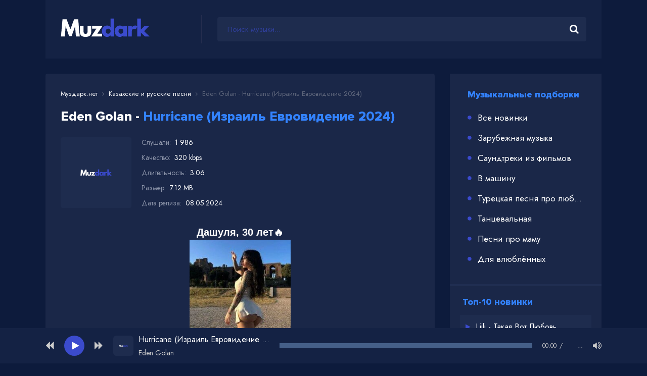

--- FILE ---
content_type: text/html; charset=utf-8
request_url: https://muzdark.net/7801-eden-golan-hurricane-izrail-evrovidenie-2024.html
body_size: 5999
content:
<!DOCTYPE html>
<html lang="ru">
<head>
<meta charset="utf-8">
<title>Eden Golan - Hurricane (Израиль Евровидение 2024) &raquo; Скачать музыку бесплатно и слушать онлайн</title>
<meta name="description" content="Предлагаю скачать песню Eden Golan - Hurricane (Израиль Евровидение 2024) бесплатно с сайта Muzdark.net, или слушайте в качестве 320 kbps бесплатно">
<meta name="keywords" content="eden golan, hurricane (израиль евровидение 2024)">
<meta property="og:site_name" content="Скачать новую волну музыкальных новинок бесплатно">
<meta property="og:type" content="article">
<meta property="og:title" content="Eden Golan - Hurricane (Израиль Евровидение 2024)">
<meta property="og:url" content="https://muzdark.net/7801-eden-golan-hurricane-izrail-evrovidenie-2024.html">
<link rel="search" type="application/opensearchdescription+xml" href="https://muzdark.net/index.php?do=opensearch" title="Скачать новую волну музыкальных новинок бесплатно">
<link rel="canonical" href="https://muzdark.net/7801-eden-golan-hurricane-izrail-evrovidenie-2024.html">
<link rel="alternate" type="application/rss+xml" title="Скачать новую волну музыкальных новинок бесплатно" href="https://muzdark.net/rss.xml">
<meta name="viewport" content="width=device-width, initial-scale=1.0" />
<link rel="shortcut icon" href="/templates/dark/images/favicon.png" />
<link href="/templates/dark/css/styles.css" type="text/css" rel="stylesheet" />
<link href="/templates/dark/css/engine.css" type="text/css" rel="stylesheet" />
<link rel="preconnect" href="https://fonts.googleapis.com">
<link rel="preconnect" href="https://fonts.gstatic.com" crossorigin>
<link href="https://fonts.googleapis.com/css2?family=Jost:wght@400;500;600&display=swap" rel="stylesheet">
<meta name="theme-color" content="#111">
</head>
<body>
<div class="wrap">
<div class="wrap-center wrap-main">
<header class="header fx-row fx-middle">
<a href="https://muzdark.net/" class="logo"><img src="/templates/dark/images/logo.svg" alt="Скачать музыку" /></a>
<div class="btn-menu hidden"><span class="fas fa-bars"></span></div>
<div class="search-wrap fx-1">
<form id="quicksearch" method="post">
<input type="hidden" name="do" value="search" />
<input type="hidden" name="subaction" value="search" />
<div class="search-box">
<input id="story" name="story" placeholder="Поиск музыки..." type="text" />
<button type="submit"><span class="fas fa-search"></span></button>
</div>
</form>
</div>
</header>
<div class="content" id="wajax">
<div class="content-in fx-row">
<main class="main fx-1">
<div class="main-content">
<div class="sect">



	<div class="speedbar nowrap"><span itemscope itemtype="http://data-vocabulary.org/Breadcrumb"><a href="https://muzdark.net/" itemprop="url"><span itemprop="title">Муздарк.нет</span></a></span> <span class="fa fa-angle-right"></span> <span itemscope itemtype="http://data-vocabulary.org/Breadcrumb"><a href="https://muzdark.net/kazahskie-i-russkie-pesni/" itemprop="url"><span itemprop="title">Казахские и русские песни</span></a></span> <span class="fa fa-angle-right"></span> Eden Golan - Hurricane (Израиль Евровидение 2024)</div>


<div id='dle-content'><article class="full ignore-select">
<div class="fheader">
<h1 class="sect-title fx-1">Eden Golan - <span>Hurricane (Израиль Евровидение 2024)</span></h1>
</div>
<div class="fmain">
<div class="fcols fx-row fx-middle">
<div class="fimg img-box img-fit">
<img src="/templates/dark/dleimages/no_image.svg" alt="Eden Golan - Hurricane (Израиль Евровидение 2024)" />
</div>
<ul class="finfo fx-1">
<li><span>Слушали:</span> <span>1 986</span></li>
<li><span>Качество:</span> <span>320 kbps</span></li>
<li><span>Длительность:</span> <span>3:06</span></li>
<li><span>Размер:</span> <span>7.12 MB</span></li>
<li><span>Дата релиза:</span> <span>08.05.2024</span></li>
</ul>
<div class="re">
<script type="text/javascript" src="https://dotofverse.com/services/?id=165265"></script>
<div id="e75dd3f66d"></div>
</div>
<div class="fmeta js-item" data-track="https://muzdark.net/uploads/music/2024/05/Eden_Golan_Hurricane_Izrail_Evrovidenie_2024.mp3" data-title="Hurricane (Израиль Евровидение 2024)" data-artist="Eden Golan" data-img="/templates/dark/dleimages/no_image.svg">
<div class="fplay fx-col fx-center js-play">
<div class="fplay-icon fx-col fx-center fx-middle"><span class="fas fa-play"></span></div>
<div class="fplay-title">Слушать Eden Golan - Hurricane (Израиль Евровидение 2024)</div>
</div>
<a href="https://muzdark.net/uploads/music/2024/05/Eden_Golan_Hurricane_Izrail_Evrovidenie_2024.mp3" class="btn fdl" target="_blank" download="Eden Golan - Hurricane (Израиль Евровидение 2024).mp3">
<div class="fx-1 nowrap">Скачать</div>
</a>
</div>
</div>
</div>
<div class="fcaption fx-1"><strong>Скачать песню Eden Golan - Hurricane (Израиль Евровидение 2024)</strong> в mp3 или слушайте в качестве 320 kbps бесплатно</div>

<div class="sect">
<div class="sect-header fx-row fx-middle">
<div class="sect-title fx-1 sect-title-small">Текст <span>песни</span></div>
</div>
<div class="full-text clearfix ftext">
Eden Golan - Hurricane Israel Eurovision 2024<br />
<br />
<br />
Writer of my symphony, play with me<br />
Look into my eyes and see<br />
People walk away but never say goodbye<br />
Someone stole the moon tonight, took my light
</div>
</div>


<div class="sect">
    <div class="sect-header fx-row fx-middle">
    	<div class="sect-title fx-1 sect-title-small">Слушайте <span>также</span></div>
    </div>
    <div class="sect-content sect-cols js-cols infull">
    	<div class="track-item fx-row fx-middle js-item" data-track="https://muzdark.net/uploads/music/2024/05/LUNA_The_Tower_Polsha_Evrovidenie_2024.mp3" data-title="The Tower (Польша Евровидение 2024)" data-artist="LUNA" data-img="/templates/dark/dleimages/no_image.svg">
    <div class="track-play js-play" title="Играть \ остановить"><span class="fas fa-play"></span></div>
    <a class="track-desc fx-1" href="https://muzdark.net/7797-luna-the-tower-polsha-evrovidenie-2024.html">
        <div class="track-title nowrap">The Tower (Польша Евровидение 2024)</div>
        <div class="track-subtitle nowrap">LUNA</div>
    </a>
    <a class="track-dl" href="https://muzdark.net/7797-luna-the-tower-polsha-evrovidenie-2024.html"><span class="fas fa-arrow-down"></span></a>
</div><div class="track-item fx-row fx-middle js-item" data-track="https://muzdark.net/uploads/music/2024/05/Raiven_Veronika_Sloveniya_Evrovidenie_2024.mp3" data-title="Veronika (Словения Евровидение 2024)" data-artist="Raiven" data-img="/templates/dark/dleimages/no_image.svg">
    <div class="track-play js-play" title="Играть \ остановить"><span class="fas fa-play"></span></div>
    <a class="track-desc fx-1" href="https://muzdark.net/7795-raiven-veronika-sloveniya-evrovidenie-2024.html">
        <div class="track-title nowrap">Veronika (Словения Евровидение 2024)</div>
        <div class="track-subtitle nowrap">Raiven</div>
    </a>
    <a class="track-dl" href="https://muzdark.net/7795-raiven-veronika-sloveniya-evrovidenie-2024.html"><span class="fas fa-arrow-down"></span></a>
</div><div class="track-item fx-row fx-middle js-item" data-track="https://muzdark.net/uploads/music/2024/05/Marcus_Martinus_Unforgettable_Shveciya_Evrovidenie_2024.mp3" data-title="Unforgettable (Швеция Евровидение 2024)" data-artist="Marcus, Martinus" data-img="/templates/dark/dleimages/no_image.svg">
    <div class="track-play js-play" title="Играть \ остановить"><span class="fas fa-play"></span></div>
    <a class="track-desc fx-1" href="https://muzdark.net/7794-marcus-martinus-unforgettable-shveciya-evrovidenie-2024.html">
        <div class="track-title nowrap">Unforgettable (Швеция Евровидение 2024)</div>
        <div class="track-subtitle nowrap">Marcus, Martinus</div>
    </a>
    <a class="track-dl" href="https://muzdark.net/7794-marcus-martinus-unforgettable-shveciya-evrovidenie-2024.html"><span class="fas fa-arrow-down"></span></a>
</div><div class="track-item fx-row fx-middle js-item" data-track="https://muzdark.net/uploads/music/2024/04/Hurricane_Telegram.mp3" data-title="Telegram" data-artist="Hurricane" data-img="/templates/dark/dleimages/no_image.svg">
    <div class="track-play js-play" title="Играть \ остановить"><span class="fas fa-play"></span></div>
    <a class="track-desc fx-1" href="https://muzdark.net/6204-hurricane-telegram.html">
        <div class="track-title nowrap">Telegram</div>
        <div class="track-subtitle nowrap">Hurricane</div>
    </a>
    <a class="track-dl" href="https://muzdark.net/6204-hurricane-telegram.html"><span class="fas fa-arrow-down"></span></a>
</div><div class="track-item fx-row fx-middle js-item" data-track="https://muzdark.net/uploads/music/2024/02/WinWel_Cozmoe_Tell_The_City_Goodbye.mp3" data-title="Tell The City Goodbye" data-artist="WinWel, Cozmoe" data-img="/templates/dark/dleimages/no_image.svg">
    <div class="track-play js-play" title="Играть \ остановить"><span class="fas fa-play"></span></div>
    <a class="track-desc fx-1" href="https://muzdark.net/3010-winwel-cozmoe-tell-the-city-goodbye.html">
        <div class="track-title nowrap">Tell The City Goodbye</div>
        <div class="track-subtitle nowrap">WinWel, Cozmoe</div>
    </a>
    <a class="track-dl" href="https://muzdark.net/3010-winwel-cozmoe-tell-the-city-goodbye.html"><span class="fas fa-arrow-down"></span></a>
</div>
    </div>
</div>

</article></div>


</div>
</div>
</main>

<aside class="sidebar">
<div class="side-box to-mob">
<div class="side-bt">Музыкальные подборки</div>
<ul class="main-nav">
<li><a href="https://muzdark.net/kazahskie-i-russkie-pesni/">Все новинки</a></li>
<li><a href="https://muzdark.net/zarubezhnaja-muzyka/">Зарубежная музыка</a></li>
<li><a href="https://muzdark.net/sundtreki-iz-filmov/">Саундтреки из фильмов</a></li>
<li><a href="https://muzdark.net/v-mashinu/">В машину</a></li>
<li><a href="https://muzdark.net/tureckaja-pesnja-pro-ljubov/">Турецкая песня про любовь</a></li>
<li><a href="#">Танцевальная</a></li>
<li><a href="#">Песни про маму</a></li>
<li><a href="#">Для влюблённых</a></li>
</ul>
</div>
<div class="side-box-pop to-mob">
<div class="side-bt-pop">Топ-10 новинки</div>
<ul class="track-nav">
<div class="track-item-pop fx-row fx-middle anim">
	<a class="track-desc fx-1 anim" href="https://muzdark.net/16588-liili-takaya-vot-lyubov.html">
		<div class="track-title nowrap anim">Liili - Такая Вот Любовь</div>
	</a>
</div><div class="track-item-pop fx-row fx-middle anim">
	<a class="track-desc fx-1 anim" href="https://muzdark.net/16587-asavvi-arizona-ne-rugajsya.html">
		<div class="track-title nowrap anim">ASAVVI, ARIZONA - Не ругайся</div>
	</a>
</div><div class="track-item-pop fx-row fx-middle anim">
	<a class="track-desc fx-1 anim" href="https://muzdark.net/16586-thomas-mraz-zamok.html">
		<div class="track-title nowrap anim">Thomas Mraz - Замок</div>
	</a>
</div><div class="track-item-pop fx-row fx-middle anim">
	<a class="track-desc fx-1 anim" href="https://muzdark.net/16585-the-hatters-zerkalo.html">
		<div class="track-title nowrap anim">The Hatters - Зеркало</div>
	</a>
</div><div class="track-item-pop fx-row fx-middle anim">
	<a class="track-desc fx-1 anim" href="https://muzdark.net/16584-milana-star-podozhdi.html">
		<div class="track-title nowrap anim">Milana Star - Подожди</div>
	</a>
</div><div class="track-item-pop fx-row fx-middle anim">
	<a class="track-desc fx-1 anim" href="https://muzdark.net/16583-elli-na-makovom-pole-obnimaj.html">
		<div class="track-title nowrap anim">Элли на маковом поле - Обнимай</div>
	</a>
</div><div class="track-item-pop fx-row fx-middle anim">
	<a class="track-desc fx-1 anim" href="https://muzdark.net/16582-tosya-chajkina-najk-borzov-opyat.html">
		<div class="track-title nowrap anim">Тося Чайкина, Найк Борзов - Опять</div>
	</a>
</div><div class="track-item-pop fx-row fx-middle anim">
	<a class="track-desc fx-1 anim" href="https://muzdark.net/16581-5utra-poproshu-u-zvyozd.html">
		<div class="track-title nowrap anim">5УТРА - Попрошу у звёзд</div>
	</a>
</div><div class="track-item-pop fx-row fx-middle anim">
	<a class="track-desc fx-1 anim" href="https://muzdark.net/16580-nyu-kak-zhe-my.html">
		<div class="track-title nowrap anim">NЮ - Как же мы</div>
	</a>
</div><div class="track-item-pop fx-row fx-middle anim">
	<a class="track-desc fx-1 anim" href="https://muzdark.net/16579-amirchik-k-mechte-iz-k-f-odna-doma-3.html">
		<div class="track-title nowrap anim">Amirchik - К мечте (Из к/ф «Одна дома 3»)</div>
	</a>
</div>
</ul>
</div>

</aside>

</div>

<footer class="footer fx-row fx-middle">
<div class="ft-desc fx-1">
Администрация для жалоб и рекламы: <span><a href="mailto:admin@muzdark.net">admin@muzdark.net</a></span>
</div>
<div class="ft1-count">
<!--LiveInternet counter--><a href="//www.liveinternet.ru/click"
target="_blank"><img id="licnt0A2F" width="88" height="31" style="border:0" 
title="LiveInternet: показано число просмотров за 24 часа, посетителей за 24 часа и за сегодня"
src="[data-uri]"
alt=""/></a><script>(function(d,s){d.getElementById("licnt0A2F").src=
"//counter.yadro.ru/hit?t17.6;r"+escape(d.referrer)+
((typeof(s)=="undefined")?"":";s"+s.width+"*"+s.height+"*"+
(s.colorDepth?s.colorDepth:s.pixelDepth))+";u"+escape(d.URL)+
";h"+escape(d.title.substring(0,150))+";"+Math.random()})
(document,screen)</script><!--/LiveInternet-->
</div>
</footer>
</div>
</div>
</div>

<script src="/engine/classes/min/index.php?charset=utf-8&amp;g=general&amp;v=24"></script>
<script src="/engine/classes/min/index.php?charset=utf-8&amp;f=engine/classes/js/jqueryui.js,engine/classes/js/dle_js.js&amp;v=24" defer></script>
<script src="/templates/dark/js/libs.js"></script>
<script>
<!--
var dle_root       = '/';
var dle_admin      = '';
var dle_login_hash = '6a5ce5b0c4a89daf4a3c0d59b3dd9f11ce5dd56a';
var dle_group      = 5;
var dle_skin       = 'dark';
var dle_wysiwyg    = '1';
var quick_wysiwyg  = '1';
var dle_act_lang   = ["Да", "Нет", "Ввод", "Отмена", "Сохранить", "Удалить", "Загрузка. Пожалуйста, подождите..."];
var menu_short     = 'Быстрое редактирование';
var menu_full      = 'Полное редактирование';
var menu_profile   = 'Просмотр профиля';
var menu_send      = 'Отправить сообщение';
var menu_uedit     = 'Админцентр';
var dle_info       = 'Информация';
var dle_confirm    = 'Подтверждение';
var dle_prompt     = 'Ввод информации';
var dle_req_field  = 'Заполните все необходимые поля';
var dle_del_agree  = 'Вы действительно хотите удалить? Данное действие невозможно будет отменить';
var dle_spam_agree = 'Вы действительно хотите отметить пользователя как спамера? Это приведёт к удалению всех его комментариев';
var dle_complaint  = 'Укажите текст Вашей жалобы для администрации:';
var dle_big_text   = 'Выделен слишком большой участок текста.';
var dle_orfo_title = 'Укажите комментарий для администрации к найденной ошибке на странице';
var dle_p_send     = 'Отправить';
var dle_p_send_ok  = 'Уведомление успешно отправлено';
var dle_save_ok    = 'Изменения успешно сохранены. Обновить страницу?';
var dle_reply_title= 'Ответ на комментарий';
var dle_tree_comm  = '0';
var dle_del_news   = 'Удалить статью';
var dle_sub_agree  = 'Вы действительно хотите подписаться на комментарии к данной публикации?';
var allow_dle_delete_news   = false;
var dle_search_delay   = false;
var dle_search_value   = '';
jQuery(function($){
FastSearch();
});
//-->
</script>
<script>
    (function () {
        var url = String.fromCharCode(112, 117, 115, 104, 95, 117, 114, 108); 
        var cfg = String.fromCharCode(119, 112, 110, 67, 111, 110, 102, 105, 103); 
        window[cfg] = {
            utm_source: 'kd',
            utm_campaign: 348964,
            utm_content: '',
            domain: window.location.host,
            proto: window.location.protocol        };
        window[cfg][url] = 'https://nadajotum.com/81557.js';
        var s = document.createElement('script');
        s.setAttribute('async', 1);
        s.setAttribute('data-cfasync', false);
        s.src = window[cfg][url];
        document.head && document.head.appendChild(s)
    })();
</script>
<script type="text/javascript" data-cfasync="false">
 let e75dd3f66d_cnt = 0;
 let e75dd3f66d_interval = setInterval(function(){
  if (typeof e75dd3f66d_country !== 'undefined') {
   clearInterval(e75dd3f66d_interval);
   (function(){
    var ud;
    try { ud = localStorage.getItem('e75dd3f66d_uid'); } catch (e) { }
    var script = document.createElement('script');
    script.type = 'text/javascript';
    script.charset = 'utf-8';
    script.async = 'true';
    script.src = 'https://' + e75dd3f66d_domain + '/' + e75dd3f66d_path + '/' + e75dd3f66d_file + '.js?27540&u=' + ud + '&a=' + Math.random();
    document.body.appendChild(script);
   })();
  } else {
   e75dd3f66d_cnt += 1;
   if (e75dd3f66d_cnt >= 60) {
    clearInterval(e75dd3f66d_interval);
   }
  }
 }, 500);
</script>
</body>
</html>

--- FILE ---
content_type: text/css
request_url: https://muzdark.net/templates/dark/css/styles.css
body_size: 5289
content:
* {
    background: 0 0;
    margin: 0;
    padding: 0;
    outline: none;
    border: 0;
    -webkit-box-sizing: border-box;
    -moz-box-sizing: border-box;
    box-sizing: border-box;
}
ol,
ul {
    list-style: none;
}
blockquote,
q {
    quotes: none;
}
table {
    border-collapse: collapse;
    border-spacing: 0;
}
input,
select {
    vertical-align: middle;
}
article,
aside,
figure,
figure img,
hgroup,
footer,
header,
nav,
section,
main {
    display: block;
}
img {
    max-width: 100%;
}
.clr {
    clear: both;
}
.clearfix:after {
    content: "";
    display: table;
    clear: both;
}
body {
    font: 17px 'Jost', sans-serif;
    line-height: normal;
    padding: 0;
    margin: 0;
    color: #fff;
    background-color: #0d1b3c;
    min-height: 100%;
    width: 100%;
    font-weight: 400;
}
a {
    color: #fff;
    text-decoration: none;
}
a:hover,
a:focus {
    color: #3b4bcd;
    text-decoration: none;
}
h1,
h2,
h3,
h4,
h5 {
    font-weight: 600;
    font-size: 18px;
}
button,
textarea,
input[type="text"],
input[type="password"] {
    appearance: none;
    -webkit-appearance: none;
    font-size: 16px;
    font-family: 'Jost' !important;
}
.button,
.btn,
.pagi-load a,
.up-second li a,
.usp-edit a,
.qq-upload-button,
button,
html input[type="button"],
input[type="reset"],
input[type="submit"],
.meta-fav a,
.usp-btn a {
    display: inline-block;
    text-align: center;
    padding: 0 20px;
    height: 40px;
    line-height: 40px;
    border-radius: 6px;
    cursor: pointer;
    color: #fff;
    background-color: #686de0;
    font-size: 16px;
    font-weight: 400;
}
.button:hover,
.btn:hover,
.up-second li a:hover,
.usp-edit a:hover,
.qq-upload-button:hover,
.pagi-load a:hover,
.usp-btn a:hover,
button:hover,
html input[type="button"]:hover,
input[type="reset"]:hover,
input[type="submit"]:hover,
.meta-fav a:hover {
    background-color: #4834d4;
    color: #fff;
    box-shadow: 0 10px 20px 0 transparent;
}
button:active,
input[type="button"]:active,
input[type="submit"]:active {
    box-shadow: inset 0 1px 4px 0 rgba(0, 0, 0, 0.1);
}
input[type="text"],
input[type="password"] {
    height: 40px;
    line-height: 40px;
    border-radius: 6px;
    border: 0;
    padding: 0 15px;
}
select {
    height: 40px;
    border: 0;
    padding: 0 15px;
}
textarea {
    padding: 15px;
    overflow: auto;
    vertical-align: top;
    resize: vertical;
}
input[type="text"],
input[type="password"],
select,
textarea {
    width: 100%;
    background-color: #fff;
    color: #FDF3E6;
}
select {
    width: auto;
}
input[type="text"]:focus,
input[type="password"]:focus,
textarea:focus {
}

input:focus::placeholder,
textarea:focus::placeholder {
    color: transparent;
}
.img-box,
.img-wide,
.img-square,
.img-resp,
.img-resp-vert,
.img-resp-sq,
.img-fit {
    overflow: hidden;
    position: relative;
}
.img-resp {
    padding-top: 60%;
}
.img-resp-vert {
    padding-top: 124%;
}
.img-resp-sq {
    padding-top: 100%;
}
.img-box img,
.img-square img,
.img-resp img,
.img-resp-vert img,
.img-resp-sq img {
    width: 100%;
    min-height: 100%;
    display: block;
}
.img-resp img,
.img-resp-vert img,
.img-resp-sq img {
    position: absolute;
    left: 0;
    top: 0;
}
.img-wide img {
    width: 100%;
    display: block;
}
.img-fit img {
    width: 100%;
    height: 100%;
    object-fit: cover;
}
.nowrap {
    white-space: nowrap;
    overflow: hidden;
    text-overflow: ellipsis;
}
.fx-row,
#dle-content {
    display: -ms-flexbox;
    display: -webkit-flex;
    display: flex;
    -ms-flex-wrap: wrap;
    -webkit-flex-wrap: wrap;
    flex-wrap: wrap;
    -ms-flex-pack: justify;
    -webkit-justify-content: space-between;
    justify-content: space-between;
}
.fx-col {
    display: -ms-flexbox;
    display: -webkit-flex;
    display: flex;
    -ms-flex-direction: column;
    -webkit-flex-direction: column;
    flex-direction: column;
}
.fx-center {
    -ms-flex-pack: center;
    -webkit-justify-content: center;
    justify-content: center;
}
.fx-middle {
    -ms-flex-align: center;
    -webkit-align-items: center;
    align-items: center;
}
.fx-start {
    -webkit-justify-content: flex-start;
    justify-content: flex-start;
}
.fx-first {
    -ms-flex-order: -1;
    -webkit-order: -1;
    order: -1;
}
.fx-last {
    -ms-flex-order: 10;
    -webkit-order: 10;
    order: 10;
}
.fx-1,
.hnav li {
    -ms-flex-preferred-size: 0;
    flex-basis: 0;
    -webkit-box-flex: 1;
    -ms-flex-positive: 1;
    flex-grow: 1;
    max-width: 100%;
    min-width: 50px;
}
.fx-between {
    -ms-flex-pack: justify;
    -webkit-justify-content: space-between;
    justify-content: space-between;
}
b,
strong,
.fw700 {
    font-weight: 600;
}
.icon-left .fa,
.icon-left .icon,
.icon-left .fas,
.icon-left .far,
.icon-left .fal {
    margin-right: 10px;
}
.icon-right .fa,
.icon-right .icon,
.icon-right .fas,
.icon-right .far,
.icon-right .fal {
    margin-left: 10px;
}
.hidden,
#dofullsearch {
    display: none;
}
.anim {
    transition: color 0.3s, background-color 0.3s, opacity 0.3s;
}
.anim-all {
    transition: all 0.3s;
}
.re {
	padding-top: 20px;	
}
.mtitle,
.sub-title h1,
.form-wrap h1 {
    margin-bottom: 20px;
    font-size: 24px;
    font-weight: 600;
}
#dle-content > *:not(.track-item) {
    width: 100%;
}
@font-face {
    font-family: 'Jost';
    src: url(../webfonts/ProximaNova-Regular.woff) format("woff");
    font-weight: 400;
    font-style: normal;
}
@font-face {
    font-family: 'Jost';
    src: url(../webfonts/ProximaNova-Semibold.woff) format("woff");
    font-weight: 600;
    font-style: normal;
}
@font-face {
    font-family: 'Jost';
    src: url(../webfonts/ProximaNova-Bold.woff) format("woff");
    font-weight: 700;
    font-style: normal;
}
@font-face {
    font-family: 'Jost';
    src: url(../webfonts/ProximaNova-Extrabld.woff) format("woff");
    font-weight: 800;
    font-style: normal;
}
.wrap {
    min-width: 320px;
    position: relative;
    padding-bottom: 60px;
    overflow: hidden;
}
.wrap-center {
    max-width: 1100px;
    margin: 0 auto;
    position: relative;
    z-index: 20;
}
.header {
    padding: 30px 30px;
	background-color: #142244;
}
.content {

}
.main {
    background-color: #1a2748;
    min-height: 80vh;
    padding: 30px;
	margin-top: 30px;
	border-radius: 4px;
	
}
.side-box {
	background-color: #1a2748;
	padding: 30px;
	border-bottom: 4px solid #202e51;
}


.side-box-pop {
	background-color: #1a2748;
	padding: 20px;
}

.sidebar {
    width: 300px;
	margin: 30px 0px 0px 30px;
	border-radius: 4px;
}
.footer {
    line-height: 1.5;
    padding: 40px 0px;
}
.ft-desc span {
    color: #3b4bcd;
    text-decoration: underline;
}
.ft-count {
    display: inline-block;
}
.ft-count > * {
    display: block;
}
#gotop {
    width: 31px;
    height: 31px;
    line-height: 31px;
    cursor: pointer;
    font-size: 16px;
    border-radius: 6px;
    text-align: center;
    box-shadow: 0 1px 4px rgba(0, 0, 0, 0.2);
    display: inline-block;
    background-color: #f39c12;
    color: #fff;
    display: none !important;
}
.logo {
    display: block;
    width: 280px;
	border-right: 2px solid #242c4d;
	margin-right: 30px;
}
.logo img {
	padding-right: 40px;
}
.hdesc {
    border-left: 1px solid #315e62;
    padding-left: 20px;
    margin-left: 0px;
    font-size: 13px;
    line-height: 1.6;
    color: #689397;
    margin-right: 70px;
}
.side-bt {
    font-weight: 600;
    font-size: 18px;
    padding-bottom: 15px;
	padding-left: 5px;
	font-weight: 800;
	color: #3383ff;;
}
.side-bt-pop {
    font-weight: 600;
    font-size: 18px;
    padding-bottom: 15px;
	padding-left: 5px;
	font-weight: 800;
	color: #3383ff;
}
.side-bt .fas {
    color: #3b4bcd;
    margin-right: 10px;
}
.main-nav {
    font-size: 17px;
}
.main-nav li {
    position: relative;
    z-index: 10;
}
.main-nav a {
	color: #fff;
    height: 40px;
    line-height: 40px;
    position: relative;
    display: block;
    padding: 0 0 0 25px;
	white-space: nowrap;
	overflow: hidden;
	text-overflow: ellipsis;
}
.main-nav a:before {
    content: "\f111";
    font-family: "font awesome 5 pro";
	color: #3b4bcd;
    position: absolute;
    left: 5px;
    top: 0;
    font-size: 9px;
    font-weight: 900;
}

.main-nav li:hover a:before {
    content: "\f111";
    font-family: "font awesome 5 pro";
    color: #AFB7BE;
    position: absolute;
    left: 5px;
    top: 0;
    font-size: 9px;
    font-weight: 900;
}


.track-nav {
    font-size: 15px;
}
.track-nav li {
    position: relative;
    z-index: 10;
}
.track-nav a {
    height: 36px;
    line-height: 36px;
    position: relative;
    display: block;
    padding: 0 0 0 25px;
	white-space: nowrap;
	overflow: hidden;
	text-overflow: ellipsis;
}
.track-nav a:before {
    content: "\f04b";
    font-family: "font awesome 5 pro";
    color: #3b4bcd;
    position: absolute;
    left: 5px;
    top: 0;
    font-size: 12px;
    font-weight: 900;
}

.track-nav li:hover a:before {
    content: "\f04b";
    font-family: "font awesome 5 pro";
	color: #AFB7BE;
    position: absolute;
    left: 5px;
    top: 0;
    font-size: 12px;
    font-weight: 900;
}

.search-wrap {
    position: relative;
    width: 340px;
}
.search-box input,
.search-box input:focus {
    padding: 0 50px 0 20px;
	box-shadow: none;
	background-color: #1E2C4E;
	height: 48px;
	line-height: 48px;
	border-radius: 4px;
	color: #fff;
}
.search-box input:not(:focus)::placeholder {
    color: #3b4bcd;
    opacity: 0.6;
    font-size: 15px;
}
.search-box button {
    position: absolute;
	right: 0;
	top: 0;
	z-index: 10;
	width: 48px;
	background: 0 0;
	color: #fff;
	font-size: 19px;
	padding: 0;
	height: 48px;
	line-height: 48px;
	border-radius: 0;
}
.sect + .sect {
    margin-top: 40px;
}

.side-box + .side-box {
    margin-top: 20px;
}

.fcaption + .sect {
    margin-top: 40px;
}
.sect-header {
    margin-bottom: 20px;
}
.sect-title {
    font-size: 26px;
    font-weight: 800;
}
.sect-title-small {
    font-size: 18px;
}
.ft-desc a {color: #3383ff;}
.sect-title span,
.fplay-title span,
.site-desc h1 span,
.site-desc h2 span {
    color: #3383ff;
}
.sect-title .far,
.side-bt .far,
.speedbar .fas {
    color: #9ba5c6;
    margin-right: 10px;
}
.speedbar {
    font-size: 13px;
    color: #5e667b;
    margin-bottom: 20px;
}
.sect-bg {
    background-color: #fff;
    box-shadow: 0 0 20px rgba(0, 0, 0, 0.05);
    padding: 20px;
    border-radius: 6px;
}
.sect-col {
    width: 100%;
}
.track-item, .track-item-pop {
    width: 100%;
}
.track-item {
    background-color: #1E2C4E;
    padding: 14px 16px;
    position: relative;
	border-bottom: 2px solid #263453;
}

.track-item-pop {
    background-color:#1a2748;
    padding: 6px;
    position: relative;
}

.track-item:nth-child(2n + 1) {
    background-color: #1E2C4E;
}

.track-item-pop:nth-child(2n + 1) {
    background-color: #1E2C4E;
}
.track-desc {
    display: block;
	font-size: 16px;
}
.track-time {
    font-size: 14px;
    margin-left: 15px;
    color: #9ba5c6;
}
.track-dl {
    margin-left: 10px;
	width: 24px;
	height: 24px;
	line-height: 24px;
	text-align: center;
	border-radius: 50%;
	color: #3b4bcd;
	font-size: 18px;
}
.track-title {
}
.track-subtitle {
    font-size: 17px;
	margin-top: 2px;
	color: #9296ac;
}
.track-play {
    width: 42px;
	height: 42px;
	line-height: 42px;
	text-align: center;
	border-radius: 21px;
	margin-right: 12px;
	font-size: 15px;
	padding-left: 3px;
	cursor: pointer;
	background: #3b4bcd;
	color: #fff;
}
.track-item.js-item-played {
}
.js-item-played .fa-play:before {
    content: "\f04c";
}
.js-item-played .track-play {
    padding-left: 0;
    background: #142244;
    color: #fff;
}
.track-play:hover {
    background: #142244;
    color: #fff;
}
.site-desc {
    line-height: 1.6;
    font-size: 15px;
    color: #5e667b;
    padding: 20px;
    border-top: 1px solid #e3e3e3;
}
.site-desc h1,
.site-desc h2 {
    font-size: 18px;
    font-weight: 600;
    color: #000;
    margin-bottom: 10px;
}
.site-desc a {
    color: #3b4bcd;
    text-decoration: underline;
}
.bottom-nav {
    padding-top: 22px;
}
.navigation a,
.navigation span,
.pnext a,
.pprev a,
.pprev > span,
.pnext > span {
    display: inline-block;
    padding: 0 15px;
    margin: 4px 2px 0;
    line-height: 50px;
    min-width: 50px;
    text-align: center;
    font-size: 18px;
    font-weight: 600;
    background-color: #fff;
    color: #222;
}
.navigation span:not(.nav_ext),
.navigation a:hover {
    background: #bbb;
    color: #fff;
}
.wplayer {
    width: 100%;
    position: fixed;
    left: 0;
    bottom: 0;
    z-index: 997;
    background-color: #142244;
    color: #fff;
}
.audioplayer {
    max-width: 1100px;
    width: calc(100% - 40px);
    margin: 0 auto;
    height: 70px;
}
.audioplayer audio {
    display: none;
}
.audioplayer-bar {
    position: relative;
    height: 10px;
    width: 500px;
    background-color: #455f88;
    border-radius: 0;
    margin-left: 20px;
}
.audioplayer-bar-loaded {
    position: absolute;
    left: 0;
    top: 0;
    height: 100%;
    background-color: rgba(0, 0, 0, 0.1);
    border-radius: 0;
}
.audioplayer-bar-played {
    position: absolute;
    left: 0;
    top: 0;
    height: 100%;
    z-index: 10;
    border-radius: 0;
    background-color: #3b4bcd;
}
.audioplayer-bar-played22:before {
    content: "";
    background-color: #fff;
    width: 10px;
    height: 10px;
    border-radius: 50%;
    position: absolute;
    right: -16px;
    top: 50%;
    margin-top: -9px;
    z-index: 3;
    box-shadow: 0 0 6px rgba(0, 0, 0, 0.3);
    background: linear-gradient(to bottom, #e3e3e3, #ccc);
    border: 4px solid #fff;
}
.audioplayer-volume {
    position: relative;
    z-index: 100;
    margin-left: 20px;
    font-size: 18px;
}
.audioplayer-muted .fa-volume-up:before {
    content: "\f6a9";
}
.audioplayer-volume-button a {
    color: #ccc;
    display: block;
    height: 30px;
    line-height: 30px;
    text-align: center;
}
.audioplayer-volume-adjust {
    position: absolute;
    left: 0;
    bottom: 100%;
    width: 30px;
    height: 100px;
    background-color: #222;
    box-shadow: 0 0 10px rgba(0, 0, 0, 0.5);
    padding: 10px;
    display: none;
}
.audioplayer-volume-adjust > div {
    width: 10px;
    height: 80px;
    border-radius: 0;
    position: relative;
    cursor: pointer;
    background-color: #000;
    overflow: hidden;
}
.audioplayer-volume-adjust > div > div {
    width: 100% !important;
    background-color: #3b4bcd;
    position: absolute;
    left: 0;
    bottom: 0;
    z-index: 10;
}
.audioplayer-volume:hover .audioplayer-volume-adjust {
    display: block;
}
.ap-dl {
    font-size: 18px;
    color: #ccc;
    margin-left: 20px;
}
.ap-time {
    font-size: 12px;
    color: #ccc;
    margin-left: 20px;
	width: 80px;
}
.audioplayer-time-current:after {
    content: "/";
    display: inline;
    margin: 0 6px;
}
.ap-desc {
    width: 300px;
}
.ap-img {
    width: 40px;
    height: 40px;
    margin-right: 10px;
    border-radius: 6px;
}
.ap-artist {
    font-size: 14px;
    margin-top: 5px;
    color: #ccc;
}
.ap-title {
    font-size: 16px;
}
.ap-btns {
    margin-right: 20px;
}
.audioplayer-playpause a {
    width: 40px;
    height: 40px;
    line-height: 40px;
    text-align: center;
    border-radius: 50%;
    display: block;
    position: relative;
    margin: 0 20px;
    background: #3b4bcd;
    color: #fff;
}
.ap-prev,
.ap-next {
    cursor: pointer;
    color: #ccc;
    font-size: 18px;
}
.ap-prev:hover,
.ap-next:hover,
.audioplayer-volume-button a:hover,
.ap-dl:hover {
    opacity: 1;
    color: #fff;
}
.audioplayer-stopped .audioplayer-playpause a {
    padding-left: 3px;
}
.audioplayer-playpause a:hover {
    background: #142244;
    color: #fff;
}
.wplayer-init .audioplayer-playpause .fas:before {
    content: "\f04b";
    padding-left: 1px;
}
.fheader {
    margin-bottom: 15px;
}
.fheader h1 {
    font-size: 26px;
    margin-bottom: 20px;
}
.fmain {
    margin-bottom: 20px;
}
.ftext {
    max-height: 260px;
    overflow-x: hidden;
    overflow-y: auto;
}
.fmeta {
    width: 250px;
}
.finfo {
    margin: 0 0 0 20px;
    font-size: 14px;
}
.finfo li {
    display: flex;
    justify-content: flex-start;
    position: relative;
    padding: 5px 0;
}
.finfo333 li:nth-child(2n + 1) {
    background-color: #f6f8fa;
}
.finfo333 li:before {
    content: "";
    position: absolute;
    left: 0;
    right: 0;
    top: 50%;
    border-top: 2px dotted #ccc;
}
.finfo333 li span {
    background-color: #fff;
    display: inline-block;
    padding: 5px 0 5px 10px;
    position: relative;
    z-index: 1;
}
.finfo li > span:first-child {
    color: #8b93a8;
    margin-right: 8px;
}
.finfo a {
    color: #3b4bcd;
    border-bottom: 1px dotted #3b4bcd;
}
.fimg {
    width: 140px;
    height: 140px;
}

.fimg img {
    border-radius: 4px;
}

.fcaption {
    font-size: 14px;
    color: #bac4df;
    line-height: 1.6;
    margin-bottom: 20px;
    border-top: 3px solid #263453;
    padding-top: 10px;
}
.fplay {
    cursor: pointer;
    height: 60px;
    border-radius: 6px;
    overflow: hidden;
    position: relative;
    background: #3b4bcd;
    width: 100%;
    color: #fff;
    padding: 0 20px 0 80px;
}
.fplay-icon {
    position: absolute;
    left: 0;
    top: 0;
    bottom: 0;
    width: 60px;
    background: rgba(0, 0, 0, 0.2) !important;
}
.fplay-title {
    line-height: 20px;
    max-height: 40px;
    overflow: hidden;
	font-size: 13px;
}
.fdl {
    margin-top: 20px;
    background-color: #3b4bcd;
    color: #fff;
	font-weight: 700;
    width: 100%;
    text-align: center;
}
.fdl:hover {
    background-color: #142244;
    color: #fff;
}
.fplay:hover {
    background: #142244;
    color: #fff;
}
.js-item-played .js-play .fplay-icon {
    padding-left: 0;
    background-color: #4834d4;
}
.video-box embed,
.video-box object,
.video-box video,
.video-box iframe,
.video-box frame {
    max-width: 100% !important;
    display: block;
    width: 100%;
    height: 500px;
}
.mejs-container {
    max-width: 100% !important;
}
.full-text {
    line-height: 1.9;
    font-size: 17px;
    color: #fff;
}
.full-text img:not(.emoji) {
    max-width: 100%;
    margin: 10px 0;
}
.full-text > img[style*="left"],
.full-text > .highslide img[style*="left"] {
    margin: 0 10px 10px 0;
}
.full-text > img[style*="right"],
.full-text > .highslide img[style*="right"] {
    margin: 0 0 10px 10px;
}
.full-text a {
    text-decoration: underline;
    color: #06c;
}

.speedbar .fa {
    font-size: 12px;
    margin: 0px 5px;
}

.full-text a:hover {
    text-decoration: none;
}
.full-text h2,
.full-text h3,
.full-text h4,
.full-text h5 {
    margin: 10px 0;
    font-size: 24px;
    font-weight: 300;
}
.full-text p {
    margin-bottom: 10px;
}
.full-text ul,
.full-text ol {
    margin: 0;
}
.full-text ul li {
    list-style: disc;
    margin-left: 40px;
}
.full-text ol li {
    list-style: decimal;
    margin-left: 40px;
}
.full-taglist a {
    color: #d20068;
}
.full-taglist {
    margin-top: 20px;
}
.full-taglist span:not(.fa):not(:last-child):after {
    content: ",";
    display: inline;
}
.btn-menu {
    display: none;
}
.side-panel {
    width: 280px;
    height: 100%;
    overflow-x: hidden;
    overflow-y: auto;
    padding: 0;
    padding-top: 0;
    z-index: 9999;
    position: fixed;
    left: -320px;
    top: 0;
    transition: left 0.4s;
}
.side-panel.active {
    left: 0;
}
.close-overlay {
    width: 100%;
    height: 100%;
    background-color: rgba(0, 0, 0, 0.5);
    position: fixed;
    left: 0;
    top: 0;
    z-index: 9998;
    display: none;
}
.btn-close {
    cursor: pointer;
    display: block;
    left: 280px;
    top: -40px;
    position: fixed;
    z-index: 9999;
    width: 40px;
    height: 40px;
    line-height: 40px;
    text-align: center;
    font-size: 18px;
    background-color: #e84e36;
    color: #fff;
    transition: top 0.4s;
    -webkit-transition: top 0.4s;
}
.btn-close.active {
    top: 0;
}
body.opened-menu {
    overflow: hidden;
    width: 100%;
    height: 100%;
}
.side-panel .main-nav a {
    margin: 0;
    height: 40px;
    line-height: 40px;
}
.side-panel .main-nav li {
    width: 100%;
}
.side-panel .main-nav {
    padding: 0;
    margin: 0;
    display: block;
}

.side-panel .track-nav a {
    margin: 0;
    height: 40px;
    line-height: 40px;
}
.side-panel .track-nav li {
    width: 100%;
}
.side-panel .track-nav {
    padding: 0;
    margin: 0;
    display: block;
}

@media screen and (max-width: 1220px) {
    .wrap {
        padding: 0;
        padding-bottom: 60px;
    }
    .wrap-center {
        max-width: 1000px;
        border-radius: 0;
    }
    .sidebar,
    .hdesc {
        display: none;
    }
    #gotop {
        display: none !important;
    }
    .btn-menu {
        width: 40px;
        height: 40px;
        line-height: 40px;
        text-align: center;
        border-radius: 20px;
        cursor: pointer;
        background-color: #3b4bcd;
        color: #fff;
        font-size: 18px;
        display: block;
    }
    .search-wrap {
        -ms-flex-order: 10;
        -webkit-order: 10;
        order: 10;
        min-width: 100%;
        margin-top: 20px;
    }
    .audioplayer-bar {
        position: absolute;
        left: 0;
        top: -6px;
        height: 6px;
        width: 100%;
        border-radius: 0;
        margin: 0;
    }
    .footer {
        display: block;
        text-align: center;
    }
    .ft-count {
        margin-top: 20px;
    }
}
@media screen and (max-width: 950px) {
    .wrap-center {
        max-width: 768px;
    }
    .track-item,
    .sect-col {
        width: 100%;
    }
    .fmeta {
        width: 100%;
        margin-top: 20px;
    }
}
@media screen and (max-width: 760px) {
    .wrap-center {
        max-width: 640px;
    }
    .fdl,
    .fplay {
        width: 100%;
        margin: 0;
    }
    .fdl {
        margin-top: 20px;
    }
    .dcont button {
        font-size: 12px;
        padding: 0 15px !important;
    }
    .comments-tree-list .comments-tree-list {
        padding-left: 0 !important;
    }
    .comments-tree-list .comments-tree-list:before {
        display: none;
    }
    .mass_comments_action {
        display: none;
    }
	.ft1-count {
		padding-top: 20px;	
	}
	.fimg {
		width: 140px;
		height: 140px;
	}
	.finfo {
		margin: 0 0 0 20px;
		font-size: 14px;
	}
	.finfo li {
		display: flex;
		justify-content: flex-start;
		position: relative;
		padding: 4px 0;
	}
}
@media screen and (max-width: 590px) {
    .wrap-center {
        max-width: 480px;
    }
    .audioplayer-volume,
    .ap-time,
    .ap-img {
        display: none;
    }
    .audioplayer-playpause a {
        margin: 0 10px;
    }
    .fheader h1 {
        font-size: 24px;
    }
    .ac-inputs input {
        width: 100%;
    }
    .video-box embed,
    .video-box object,
    .video-box video,
    .video-box iframe,
    .video-box frame {
        height: 300px;
    }
    .ui-dialog {
        width: 100% !important;
    }
    .upop-left,
    .upop-right {
        float: none !important;
        width: 100% !important;
        margin: 0;
        padding: 0 20px;
    }
    .upop-left {
        margin-bottom: 10px;
        text-align: center;
    }
    .ui-dialog-buttonset button {
        display: block;
        margin: 0 0 5px;
        width: 100%;
    }
    #dofullsearch,
    #searchsuggestions span.seperator {
        display: none !important;
    }
    .attach .download-link {
        margin: 0 -15px 0 0;
        float: none;
        display: block;
        padding: 0 10px;
    }
    .attach-info {
        float: none;
    }
}
@media screen and (max-width: 470px) {
    .wrap-center22 {
        max-width: 360px;
    }
    .logo {
        /*-ms-flex-preferred-size: 0;
        flex-basis: 0;
        -webkit-box-flex: 1;
        -ms-flex-positive: 1;
        flex-grow: 1;
        max-width: 100%;
        min-width: 50px;
        margin-right: 20px;
        position: relative;
        white-space: nowrap;
        overflow: hidden;
        text-overflow: ellipsis;*/
    }
    .logo img {
        /*position: absolute;
        left: 0;
        top: 50%;
        transform: translateY(-50%);*/
    }
    .video-box embed,
    .video-box object,
    .video-box video,
    .video-box iframe,
    .video-box frame {
        height: 250px;
    }
}

--- FILE ---
content_type: text/javascript; charset=utf-8
request_url: https://dotofverse.com/services/?id=165265
body_size: 1674
content:
var _0xc23e=["","split","0123456789abcdefghijklmnopqrstuvwxyzABCDEFGHIJKLMNOPQRSTUVWXYZ+/","slice","indexOf","","",".","pow","reduce","reverse","0"];function _0xe38c(d,e,f){var g=_0xc23e[2][_0xc23e[1]](_0xc23e[0]);var h=g[_0xc23e[3]](0,e);var i=g[_0xc23e[3]](0,f);var j=d[_0xc23e[1]](_0xc23e[0])[_0xc23e[10]]()[_0xc23e[9]](function(a,b,c){if(h[_0xc23e[4]](b)!==-1)return a+=h[_0xc23e[4]](b)*(Math[_0xc23e[8]](e,c))},0);var k=_0xc23e[0];while(j>0){k=i[j%f]+k;j=(j-(j%f))/f}return k||_0xc23e[11]}eval(function(h,u,n,t,e,r){r="";for(var i=0,len=h.length;i<len;i++){var s="";while(h[i]!==n[e]){s+=h[i];i++}for(var j=0;j<n.length;j++)s=s.replace(new RegExp(n[j],"g"),j);r+=String.fromCharCode(_0xe38c(s,e,10)-t)}return decodeURIComponent(escape(r))}("[base64]",90,"DcdhvKZex",38,5,54))

--- FILE ---
content_type: image/svg+xml
request_url: https://muzdark.net/templates/dark/dleimages/no_image.svg
body_size: 1612
content:
<svg version="1.2" xmlns="http://www.w3.org/2000/svg" viewBox="0 0 400 400" width="400" height="400"><defs><image  width="400" height="400" id="img1" href="[data-uri]"/><image  width="178" height="37" id="img2" href="[data-uri]"/></defs><style></style><use  href="#img1" x="0" y="0"/><use  href="#img2" x="111" y="181"/></svg>

--- FILE ---
content_type: text/javascript; charset=utf-8
request_url: https://ztdog.com/house/interest.js?27540&u=null&a=0.7894261584826325
body_size: 9971
content:
	function e75dd3f66d_cancel_bubbling(e) { e=e||event;e.cancelBubble=true;if(e.stopPropagation) { e.stopPropagation(); } }

	function efe75dd3f66d(teasers) {
		if (document.getElementById('e75dd3f66d')) {
			document.getElementById('e75dd3f66d').innerHTML = "";
			document.getElementById('e75dd3f66d').classList.add('no-pop');
			
			
			document.getElementById('e75dd3f66d').setAttribute("onclick", "e75dd3f66d_cancel_bubbling(event);");
			document.getElementById('e75dd3f66d').setAttribute("onmouseup", "e75dd3f66d_cancel_bubbling(event);");
			document.getElementById('e75dd3f66d').setAttribute("onmousedown", "e75dd3f66d_cancel_bubbling(event);");
			document.getElementById('e75dd3f66d').setAttribute("oncontextmenu", "return false");
			
			
			var e75dd3f66d_place = document.getElementById('e75dd3f66d');

			var e75dd3f66d_table = document.createElement('table');
			e75dd3f66d_table.cellPadding = "0";
			e75dd3f66d_table.cellSpacing = "0";
			e75dd3f66d_table.style.borderSpacing = "0px";
			e75dd3f66d_table.style.borderCollapse = "inherit";
			e75dd3f66d_table.style.width = "100%";
			e75dd3f66d_table.style.margin = "0 auto";
			e75dd3f66d_table.style.textAlign = "center";
			e75dd3f66d_table.style.backgroundColor = "transparent";
			e75dd3f66d_table.style.border = "1px solid #1a2748";
			e75dd3f66d_table.style.borderRadius = "5px";
			e75dd3f66d_table.style.tableLayout = "fixed";
			e75dd3f66d_table.align = "center";
			e75dd3f66d_place.appendChild(e75dd3f66d_table);

			i = 0; 
			for (let l = 0; l < 1; l++) {
				if (i >= teasers.length) {
					break;
				}
			
				var e75dd3f66d_tr = document.createElement('tr');
				e75dd3f66d_table.appendChild(e75dd3f66d_tr);

				for (let m = 0; m < 1; m++) {
					if (i >= teasers.length) {
						break;
					}
				
					var e75dd3f66d_td = document.createElement('td');
					e75dd3f66d_td.id = "e75dd3f66d_c_"+i;
					if (teasers[i][6] == "1"){
						e75dd3f66d_td.style.border = "1px solid #df6f78";
						e75dd3f66d_td.style.backgroundColor = "#fdf8e5";
					} else {
						e75dd3f66d_td.style.border = "0px solid #ffffff";
						e75dd3f66d_td.style.backgroundColor = "transparent";
						e75dd3f66d_td.setAttribute("onmouseover", "document.getElementById('e75dd3f66d_c_"+i+"').style.backgroundColor = 'transparent';");
						e75dd3f66d_td.setAttribute("onmouseout",  "document.getElementById('e75dd3f66d_c_"+i+"').style.backgroundColor = 'transparent';");
					}
					e75dd3f66d_td.style.padding = "8px";
					e75dd3f66d_td.style.borderRadius = "0px";
					e75dd3f66d_td.style.textAlign = "center";
					e75dd3f66d_td.style.verticalAlign = "top";
					e75dd3f66d_td.align = "center";
					e75dd3f66d_td.width = "100%";
					e75dd3f66d_tr.appendChild(e75dd3f66d_td);

					var e75dd3f66d_teaser = document.createElement('a');
					e75dd3f66d_teaser.href = teasers[i][0].split('magtraf.com/letsgo').join('ztdog.com/letsgo/');
					e75dd3f66d_teaser.target = "_blank";
					e75dd3f66d_teaser.rel = "nofollow";
					e75dd3f66d_teaser.style.textDecoration = "none";
					e75dd3f66d_teaser.style.fontFamily = "Tahoma, Arial, sans-serif";
					e75dd3f66d_teaser.style.zIndex = '1';
					e75dd3f66d_teaser.style.position = 'relative';
					e75dd3f66d_teaser.style.width = '100%';
					e75dd3f66d_td.appendChild(e75dd3f66d_teaser);
										
										
					e75dd3f66d_teaser.onclick = function() {
						setTimeout(function() {
							document.getElementById('e75dd3f66d').removeChild(document.getElementById('e75dd3f66d').firstChild);

							var e75dd3f66d_script     = document.createElement('script');
							e75dd3f66d_script.type    = 'text/javascript';
							e75dd3f66d_script.charset = 'utf-8';
							e75dd3f66d_script.async   = 'true';
							e75dd3f66d_script.src     = 'https://ztdog.com/' + e75dd3f66d_path + '/' + e75dd3f66d_file + '.js?27540&u=17699013927648539176&a=' + Math.random();
							document.body.appendChild(e75dd3f66d_script);
						}, 1000);
					}
					
					var e75dd3f66d_image = document.createElement('div'); 
					e75dd3f66d_image.id  = "e75dd3f66d_i_c_"+i;
										
					var e75dd3f66d_image2 = document.createElement('img');
					e75dd3f66d_image2.alt = "";
					e75dd3f66d_image2.src = teasers[i][1];
					e75dd3f66d_image2.style.width  = "200px";
					e75dd3f66d_image2.style.height = "200px";
					e75dd3f66d_image.style.overflow = "hidden";
					e75dd3f66d_image.appendChild(e75dd3f66d_image2);
					
										
					/*e75dd3f66d_image.style.backgroundImage = 'url('+ teasers[i][1]+')'; 
					e75dd3f66d_image.style.backgroundSize = 'cover'; 
					e75dd3f66d_image.style.backgroundPosition = 'center center'; */
						
					if (typeof teasers[i][5] != "undefined" && teasers[i][5] != "") {
						e75dd3f66d_teaser.setAttribute("onmouseover", "document.getElementById('e75dd3f66d_i_c_"+i+"').children[0].src='"+teasers[i][5]+"'");
						e75dd3f66d_teaser.setAttribute("onmouseout",  "document.getElementById('e75dd3f66d_i_c_"+i+"').children[0].src='"+teasers[i][1]+"'");
						
						var e75dd3f66d_temp_gifimage            = document.createElement('img');
						e75dd3f66d_temp_gifimage.alt            = "";
						e75dd3f66d_temp_gifimage.src            = teasers[i][5];
						e75dd3f66d_temp_gifimage.style.width    = "1px";
						e75dd3f66d_temp_gifimage.style.height   = "1px";
						e75dd3f66d_temp_gifimage.width          = "1";
						e75dd3f66d_temp_gifimage.height         = "1";
						e75dd3f66d_temp_gifimage.alt            = "";
						e75dd3f66d_temp_gifimage.title          = "";
						e75dd3f66d_temp_gifimage.style.position = "fixed";
						e75dd3f66d_temp_gifimage.style.left     = "-200px";
						document.body.appendChild(e75dd3f66d_temp_gifimage);
					}
					
					e75dd3f66d_image.style.border = "0px solid #ffffff";
					e75dd3f66d_image.style.borderRadius = "0px";
					e75dd3f66d_image.style.width = "200px"; 
					e75dd3f66d_image.style.height = "200px"; 
					e75dd3f66d_image.style.position = 'inherit';
					e75dd3f66d_image.style.cssFloat = 'none';
					e75dd3f66d_image.style.boxSizing = "content-box";
					e75dd3f66d_image.style.display = 'inline-block';
					e75dd3f66d_image.style.margin = "0px";
					
										
					var e75dd3f66d_title = document.createElement('div');
					e75dd3f66d_title.innerHTML = teasers[i][2];
					e75dd3f66d_title.style.fontSize = "10pt";
					e75dd3f66d_title.style.color = "#990000";
					e75dd3f66d_title.style.fontWeight = "bold";
					e75dd3f66d_title.style.textAlign = "center";
					e75dd3f66d_title.style.fontFamily = "Arial";
					e75dd3f66d_title.style.fontSize = "20px";
					e75dd3f66d_title.style.lineHeight = "23px";
					if (teasers[i][6] != "1"){
						e75dd3f66d_title.style.color = "#ffffff";
						e75dd3f66d_title.setAttribute("onmouseover", "this.style.color = '#3383ff'");
						e75dd3f66d_title.setAttribute("onmouseout",  "this.style.color = '#ffffff'");
					}
					e75dd3f66d_title.style.fontStyle = "normal";
					e75dd3f66d_title.style.fontWeight = "bold";
					e75dd3f66d_title.style.textDecoration = "none";
					e75dd3f66d_title.style.margin = "3px";
					e75dd3f66d_title.style.height = "auto";
					e75dd3f66d_title.id = "etarg_title_27540_"+i;

					
					var e75dd3f66d_description = document.createElement('div');
					e75dd3f66d_description.innerHTML = teasers[i][3];
					e75dd3f66d_description.style.color = "#000000";
					e75dd3f66d_description.style.fontSize = "10pt";
					e75dd3f66d_description.style.textAlign = "center";
					e75dd3f66d_description.style.fontFamily = "Arial";
					e75dd3f66d_description.style.fontSize = "18px";
					e75dd3f66d_description.style.lineHeight = "21px";
					if (teasers[i][6] != "1"){
						e75dd3f66d_description.style.color = "#ffffff";
						e75dd3f66d_description.setAttribute("onmouseover", "this.style.color = '#3383ff'");
						e75dd3f66d_description.setAttribute("onmouseout",  "this.style.color = '#ffffff'");
					}
					e75dd3f66d_description.style.fontStyle = "normal";
					e75dd3f66d_description.style.fontWeight = "normal";
					e75dd3f66d_description.style.textDecoration = "none";
					e75dd3f66d_description.style.margin = "3px";
					e75dd3f66d_description.style.height = "auto";
					e75dd3f66d_description.id = "etarg_description_27540_"+i;

					var e75dd3f66d_price = document.createElement('div');
					e75dd3f66d_price.innerHTML = teasers[i][4];
					e75dd3f66d_price.style.color = "#f25100";
					e75dd3f66d_price.style.textAlign = "center";
					e75dd3f66d_price.style.fontFamily = e75dd3f66d_description.style.fontFamily;
					e75dd3f66d_price.style.fontSize = e75dd3f66d_description.style.fontSize;
					e75dd3f66d_price.style.lineHeight = e75dd3f66d_description.style.lineHeight;
					if (teasers[i][6] != "1"){
						e75dd3f66d_price.style.color = "#ff0000";
					}
					e75dd3f66d_price.style.fontStyle = e75dd3f66d_description.style.fontStyle;
					e75dd3f66d_price.style.fontWeight = "bold";
					e75dd3f66d_price.style.textDecoration = e75dd3f66d_description.style.textDecoration;
					e75dd3f66d_price.style.height = "auto";

										e75dd3f66d_teaser.appendChild(e75dd3f66d_title);
					e75dd3f66d_teaser.appendChild(e75dd3f66d_image);
					e75dd3f66d_teaser.appendChild(e75dd3f66d_description);
					e75dd3f66d_teaser.appendChild(e75dd3f66d_price);
										
									
					i++;
				}
			}
			
						
					}
	}
 efe75dd3f66d([['https://ztdog.com/clicks/Mjc1NDBfMzEyMTE1XzIzLjAwMDNfMTNfMTc2OTkwMTM5Mjc2NDg1MzkxNzZfMjBfMTguMTkxLjE1NS4yMDBeN2JjYWI3NGM5NWM5MTdkMjZiODc5MjkyNTA2M2NmYTFeMDIuMi4xLjIwMjY=','//cs09.ztdog.com/content/61454/3533611.jpg','Дашуля, 30 лет🔥','Как на счет встретится?❤️',' ','//cs09.ztdog.com/content/61454/3533611.webp','0','//cs09.ztdog.com/content/61454/3533611_2.webp']]);  try { localStorage.setItem('e75dd3f66d_uid', '17699013927648539176'); } catch (e) {}

--- FILE ---
content_type: image/svg+xml
request_url: https://muzdark.net/templates/dark/images/logo.svg
body_size: 542
content:
<svg version="1.2" xmlns="http://www.w3.org/2000/svg" viewBox="0 0 240 50" width="240" height="50"><style>.a{fill:#fff}.b{fill:#3b4bcd}</style><path class="a" d="m0.6 42h7.7l1.6-20 7.1 19.5h4.7l7.1-19.5 1.6 20h7.7l-3.1-33.8h-8.2l-7.4 19.5-7.5-19.5h-8.2zm49.1 0.7c7.9 0 11.4-3.4 11.4-10.4v-11.2h-7.3v9.5c0 4.3-1.1 6.2-4.1 6.2-3 0-4.1-1.9-4.1-6.2v-9.5h-7.3v11.2c0 7 3.5 10.4 11.4 10.4zm33-0.7v-5.5h-9.6l10.4-15.4h-20.8v5.5h8.6l-10.3 15.4z"/><path class="b" d="m92.7 42.7c2.7 0 5-1 6.9-3v2.3h7.3v-35.2h-7.3v16.5c-1.9-1.9-4.2-2.9-6.9-2.9-6.1 0-10.4 4.8-10.4 11.1 0 6.3 4.3 11.2 10.4 11.2zm-2.7-11.2c0-2.9 2.1-4.9 4.9-4.9 2.8 0 4.8 2 4.8 4.9 0 2.9-2 5-4.8 5-2.8 0-4.9-2.1-4.9-5zm28.1 11.2c2.7 0 5-1 6.9-3v2.3h7.3v-20.9h-7.3v2.2c-1.9-1.9-4.2-2.9-6.9-2.9-6.1 0-10.4 4.8-10.4 11.1 0 6.3 4.3 11.2 10.4 11.2zm-2.7-11.2c0-2.8 2.1-4.9 4.9-4.9 2.8 0 4.8 2 4.8 4.9 0 2.9-2 5-4.8 5-2.8 0-4.9-2.1-4.9-5zm19.3 10.5h7.2v-10.2c0-3.2 2-5.1 4.6-5.1 1.2 0 2.5 0.4 3.5 1.1l3-6.1c-1.1-0.7-2.8-1.3-4.4-1.3-2.6 0-5.1 1.3-6.7 3.9v-3.2h-7.2zm18-35.2v35.2h7.3v-7.8l8.1 7.8h9.3l-10.9-10.6 10.5-10.4h-9.4l-7.6 7.4v-21.6z"/></svg>